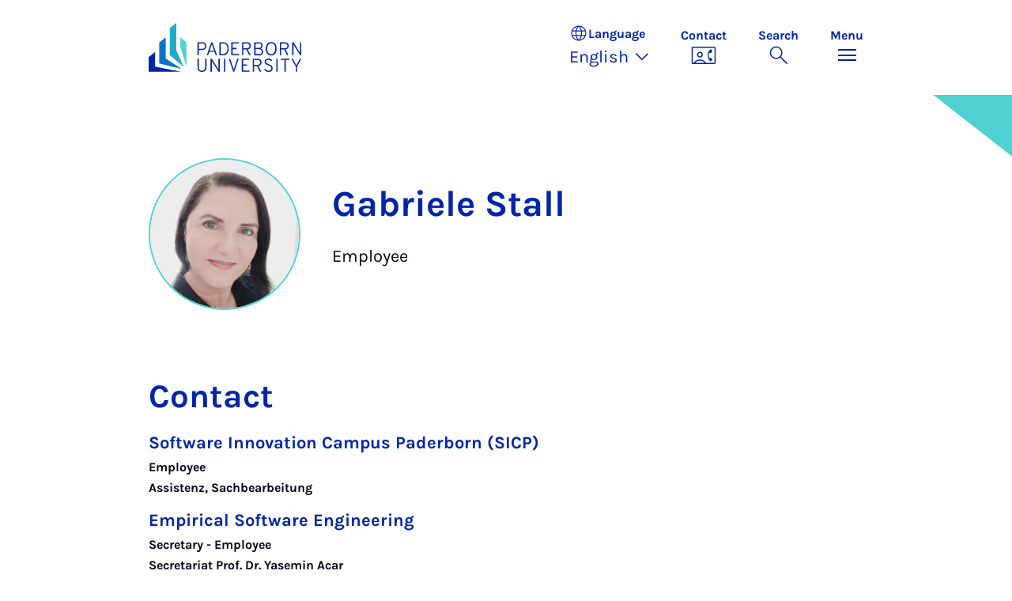

--- FILE ---
content_type: text/html; charset=utf-8
request_url: https://www.uni-paderborn.de/en/person/57458
body_size: 11088
content:
<!DOCTYPE html>
<html lang="en">
<head>

<meta charset="utf-8">
<!-- 
	Copyright Universität Paderborn

	This website is powered by TYPO3 - inspiring people to share!
	TYPO3 is a free open source Content Management Framework initially created by Kasper Skaarhoj and licensed under GNU/GPL.
	TYPO3 is copyright 1998-2025 of Kasper Skaarhoj. Extensions are copyright of their respective owners.
	Information and contribution at https://typo3.org/
-->


<link rel="icon" href="/_assets/2fef5a57ccfb6518b32ca960619c0f44/Icons/favicon.ico" type="image/vnd.microsoft.icon">
<title>Gabriele Stall - Contact | Paderborn University</title>
<meta name="generator" content="TYPO3 CMS">
<meta name="viewport" content="width=device-width, initial-scale=1, minimum-scale=1, maximum-scale=5">
<meta name="twitter:card" content="summary">
<meta property="upb:pageid" content="29691">
<meta property="upb:changed" content="18.12.2023 10:02:38">
<meta property="upb:changedts" content="1702890158">
<meta name="copyright" content="Universität Paderborn">


<link rel="stylesheet" href="/typo3temp/assets/compressed/merged-1d8886f31cb4049802658395d7541773-19dd747e52b04e2d6e919a27a1eaf4e7.css.gz?1764048668" media="all">
<link href="/_assets/41f313ddc60e6583fa91411440628db0/Dist/Css/researcher-profile.min.css?1764048666" rel="stylesheet" >
<link href="/_assets/41f313ddc60e6583fa91411440628db0/Dist/Css/breadcrumb.min.css?1764048666" rel="stylesheet" >
<link href="/_assets/41f313ddc60e6583fa91411440628db0/Dist/Css/room-map.min.css?1764048666" rel="stylesheet" >
<link href="/_assets/41f313ddc60e6583fa91411440628db0/Dist/Css/accordion.min.css?1764048666" rel="stylesheet" >
<link href="/_assets/41f313ddc60e6583fa91411440628db0/Dist/Css/publications.min.css?1764048666" rel="stylesheet" >
<link href="/_assets/41f313ddc60e6583fa91411440628db0/Dist/Css/stage.min.css?1764048666" rel="stylesheet" >
<link href="/_assets/41f313ddc60e6583fa91411440628db0/Dist/Css/anchor-navigation.min.css?1764048666" rel="stylesheet" >






<link rel="apple-touch-icon" sizes="57x57" href="/typo3conf/ext/upb_base/Resources/Public/Icons/favicons/apple-icon-57x57.png">
<link rel="apple-touch-icon" sizes="60x60" href="/typo3conf/ext/upb_base/Resources/Public/Icons/favicons/apple-icon-60x60.png">
<link rel="apple-touch-icon" sizes="72x72" href="/typo3conf/ext/upb_base/Resources/Public/Icons/favicons/apple-icon-72x72.png">
<link rel="apple-touch-icon" sizes="76x76" href="/typo3conf/ext/upb_base/Resources/Public/Icons/favicons/apple-icon-76x76.png">
<link rel="apple-touch-icon" sizes="114x114" href="/typo3conf/ext/upb_base/Resources/Public/Icons/favicons/apple-icon-114x114.png">
<link rel="apple-touch-icon" sizes="120x120" href="/typo3conf/ext/upb_base/Resources/Public/Icons/favicons/apple-icon-120x120.png">
<link rel="apple-touch-icon" sizes="144x144" href="/typo3conf/ext/upb_base/Resources/Public/Icons/favicons/apple-icon-144x144.png">
<link rel="apple-touch-icon" sizes="152x152" href="/typo3conf/ext/upb_base/Resources/Public/Icons/favicons/apple-icon-152x152.png">
<link rel="apple-touch-icon" sizes="180x180" href="/typo3conf/ext/upb_base/Resources/Public/Icons/favicons/apple-icon-180x180.png">
<link rel="icon" type="image/png" href="/typo3conf/ext/upb_base/Resources/Public/Icons/favicons/favicon-32x32.png" sizes="32x32">
<link rel="icon" type="image/png" href="/typo3conf/ext/upb_base/Resources/Public/Icons/favicons/favicon-96x96.png" sizes="96x96">
<link rel="icon" type="image/png" href="/typo3conf/ext/upb_base/Resources/Public/Icons/favicons/favicon-16x16.png" sizes="16x16">


<meta name="msapplication-TileImage" content="/typo3conf/ext/upb_base/Resources/Public/Icons/favicons/ms-icon-144x144.png">
<link href="/typo3conf/ext/upb/Resources/Public/Files/fonts/fontawesome-webfont.woff2" as="font" crossorigin>
<link rel="canonical" href="https://www.uni-paderborn.de/en/person/57458"/>

<link rel="alternate" hreflang="de-DE" href="https://www.uni-paderborn.de/person/57458"/>
<link rel="alternate" hreflang="en-GB" href="https://www.uni-paderborn.de/en/person/57458"/>
<link rel="alternate" hreflang="x-default" href="https://www.uni-paderborn.de/person/57458"/>
</head>
<body>

    
    

    
    








<header class="main-header sticky-top w-100">
    <nav class="navbar">
        <div class="container">
            
                    
                            <a class="navbar-brand" title="To the homepage" href="/en/">
                                <img alt="UPB Logo" src="/_assets/41f313ddc60e6583fa91411440628db0/Dist/Media/images/upb-logo-en.svg" width="384" height="123" />
                            </a>
                        
                
            <div class="d-flex navbar-actions">
                <div class="navbar-action-item d-none d-lg-block lang-switch">
                    <button class="navbar-button" data-bs-toggle="popover" data-bs-placement="bottom"
                            data-bs-offset="-40,0" data-bs-content-id="popover-content" tabindex="0" role="button">
                        <span class="header">
                            <span>Language</span>
                            
<svg xmlns="http://www.w3.org/2000/svg" class="icon "><use xlink:href="#icon-language"></use></svg>

                            <span class="label">Language</span>
                        </span>
                        
                            
                        
                            
                                <span class="lang">English
<svg xmlns="http://www.w3.org/2000/svg" class="icon "><use xlink:href="#icon-expand_more"></use></svg>
</span>
                            
                        
                            
                        
                    </button>
                </div>
                
                    <div class="navbar-action-item d-none d-lg-block contact">
                        <a class="navbar-button" title="Continue to contact" href="/en/contact">
                            <span>Contact</span>
                            
<svg xmlns="http://www.w3.org/2000/svg" class="icon "><use xlink:href="#icon-contact_phone"></use></svg>

                        </a>
                    </div>
                
                <div class="d-flex navbar-actions_main">
                    <ul class="navbar-actions_main-items">
                        
                            <li class="d-none d-lg-block navbar-action-item">
                                <button class="navbar-button navbar-button--collapse-search" type="button"
                                        aria-controls="searchBarUPB" aria-expanded="false" aria-label="Toggle search">
                                    <span>Search</span>
                                    
<svg xmlns="http://www.w3.org/2000/svg" class="icon icon-open search"><use xlink:href="#icon-search"></use></svg>

                                    
<svg xmlns="http://www.w3.org/2000/svg" class="icon icon-close close"><use xlink:href="#icon-close"></use></svg>

                                </button>
                            </li>
                        
                        <li class="navbar-action-item">
                            <button class="navbar-button navbar-button--collapse-menu" type="button"
                                    aria-controls="navbarUPB" aria-expanded="false" aria-label="Toggle menu">
                                <span>Menu</span>
                                <div class="css-icon-wrapper">
                                    <div class="menu-toggle-icon"></div>
                                </div>
                            </button>
                        </li>
                    </ul>
                </div>
            </div>
        </div>
        <div id="popover-content" class="language-switcher d-none">
            <ul class="list-group list-group-flush">
                
                    
                    
                    
                        <li class="list-group-item" aria-current="false">
                            <a class="d-block" href="/person/57458">Deutsch</a>
                        </li>
                    
                
                    
                    
                    
                        <li class="list-group-item active" aria-current="true">
                            <a class="d-block" href="/en/person/57458">English</a>
                        </li>
                    
                
                    
                    
                    
                
            </ul>
        </div>
    </nav>
    <nav class="navbar-collapse navbar-navigation bg-white collapse" id="navbarUPB">
        
<div class="container">
    <div class="row">
        <div class="col overflow-auto-mobile">
            <div class="controls">
                <button type="button" class="close-submenu">
                    Back
                </button>
                <ul class="breadcrumb" aria-label="breadcrumb">
                    <li>
                        <button type="button" aria-label="Back to main menu">
                            Main Menu
                        </button>
                    </li>
                </ul>
            </div>
            <div class="menu-wrapper">
                <div class="grid">
                    <ul class="main-menu" role="menubar">
                        
                            <li>
                                
                                        <button type="button" title="toggle submenu" class="toggle-submenu">
                                            Studies
                                            
<svg xmlns="http://www.w3.org/2000/svg" class="icon "><use xlink:href="#icon-arrow_forward"></use></svg>

                                        </button>
                                    
                                
                                    
    <ul role="menu">
        <li>
            <a href="/en/studies" role="">
                    Open Page &quot;Studies&quot;
            </a>
        </li>
        
            <li>
                
                        <a href="https://www.uni-paderborn.de/en/studies/international-office" role="">
                            Prospective students
                        </a>
                    
                
            </li>
        
            <li>
                
                        <a href="/en/studies/students" role="">
                            Students
                        </a>
                    
                
            </li>
        
            <li>
                
                        <a href="/en/studies/schools-teachers" role="">
                            School &amp; teachers
                        </a>
                    
                
            </li>
        
    </ul>

                                
                            </li>
                        
                            <li>
                                
                                        <button type="button" title="toggle submenu" class="toggle-submenu">
                                            Teaching
                                            
<svg xmlns="http://www.w3.org/2000/svg" class="icon "><use xlink:href="#icon-arrow_forward"></use></svg>

                                        </button>
                                    
                                
                                    
    <ul role="menu">
        <li>
            <a href="/en/teaching" role="">
                    Open Page &quot;Teaching&quot;
            </a>
        </li>
        
            <li>
                
                        <button type="button" title="toggle submenu" class="toggle-submenu">
                            Profile
                            
<svg xmlns="http://www.w3.org/2000/svg" class="icon "><use xlink:href="#icon-arrow_forward"></use></svg>

                        </button>
                    
                
                    
    <ul role="menu">
        <li>
            <a href="/en/teaching" role="">
                    Open Page &quot;Profile&quot;
            </a>
        </li>
        
            <li>
                
                        <a href="/en/teaching/profile/academic-mission-statement" role="">
                            Academic Mission Statement
                        </a>
                    
                
            </li>
        
            <li>
                
                        <a href="/en/teaching/profile/digitalization-e-learning" role="">
                            Digitalization &amp; E-Learning
                        </a>
                    
                
            </li>
        
            <li>
                
                        <a href="/en/teaching/profile/open-source" role="">
                            Open Source
                        </a>
                    
                
            </li>
        
    </ul>

                
            </li>
        
            <li>
                
                        <button type="button" title="toggle submenu" class="toggle-submenu">
                            Teaching
                            
<svg xmlns="http://www.w3.org/2000/svg" class="icon "><use xlink:href="#icon-arrow_forward"></use></svg>

                        </button>
                    
                
                    
    <ul role="menu">
        <li>
            <a href="/en/teaching" role="">
                    Open Page &quot;Teaching&quot;
            </a>
        </li>
        
            <li>
                
                        <a href="/en/teaching/teaching/competence-oriented-education" role="">
                            Competence-Oriented Education
                        </a>
                    
                
            </li>
        
            <li>
                
                        <a href="/en/teaching/teaching/exam-design" role="">
                            Exam design
                        </a>
                    
                
            </li>
        
            <li>
                
                        <a href="/en/teaching/teaching/organizing-courses" role="">
                            Organizing Courses
                        </a>
                    
                
            </li>
        
            <li>
                
                        <a href="/en/teaching/teaching/course-evaluations" role="">
                            Course Evaluations
                        </a>
                    
                
            </li>
        
            <li>
                
                        <a href="/en/teaching/teaching/general-education-requirements-studium-generale" role="">
                            General Education Requirements
                        </a>
                    
                
            </li>
        
            <li>
                
                        <a href="/en/teaching/teaching/upb-for-future" role="">
                            Lecture series on sustainability
                        </a>
                    
                
            </li>
        
    </ul>

                
            </li>
        
            <li>
                
                        <a href="/en/teaching/ai-in-teaching" role="">
                            AI in teaching
                        </a>
                    
                
            </li>
        
            <li>
                
                        <button type="button" title="toggle submenu" class="toggle-submenu">
                            Digital Teaching
                            
<svg xmlns="http://www.w3.org/2000/svg" class="icon "><use xlink:href="#icon-arrow_forward"></use></svg>

                        </button>
                    
                
                    
    <ul role="menu">
        <li>
            <a href="/en/teaching/digital-teaching" role="">
                    Open Page &quot;Digital Teaching&quot;
            </a>
        </li>
        
            <li>
                
                        <a href="/en/teaching/digital-teaching" role="">
                            Digital Teaching
                        </a>
                    
                
            </li>
        
            <li>
                
                        <a href="/en/teaching/digital-teaching/digitize-teaching-materials" role="">
                            Digital learning rooms
                        </a>
                    
                
            </li>
        
            <li>
                
                        <a href="/en/teaching/digital-teaching/digital-test-formats-for-written-examinations" role="">
                            Digital test formats
                        </a>
                    
                
            </li>
        
            <li>
                
                        <a href="/en/teaching/digital-teaching/overview-of-approved-software-for-online-exams" role="">
                            Digital test formats
                        </a>
                    
                
            </li>
        
            <li>
                
                        <a href="/en/teaching/digital-teaching/digital-tools" role="">
                            Digital tools
                        </a>
                    
                
            </li>
        
            <li>
                
                        <a href="/en/teaching/ai-in-teaching" role="">
                            AI in teaching
                        </a>
                    
                
            </li>
        
            <li>
                
                        <a href="/en/teaching/digital-teaching/faqs" role="">
                            FAQs
                        </a>
                    
                
            </li>
        
    </ul>

                
            </li>
        
            <li>
                
                        <button type="button" title="toggle submenu" class="toggle-submenu">
                            Qualification and service
                            
<svg xmlns="http://www.w3.org/2000/svg" class="icon "><use xlink:href="#icon-arrow_forward"></use></svg>

                        </button>
                    
                
                    
    <ul role="menu">
        <li>
            <a href="/en/teaching" role="">
                    Open Page &quot;Qualification and service&quot;
            </a>
        </li>
        
            <li>
                
                        <a href="/en/teaching/qualification-and-service/higher-education-development-unit-hedu-for-innovation-in-education-and-university-didactics" role="">
                            Higher Education Development Unit
                        </a>
                    
                
            </li>
        
            <li>
                
                        <a href="/en/teaching/qualification-and-service/writing-center-kompetenzzentrum-schreiben" role="">
                            Writing Center
                        </a>
                    
                
            </li>
        
            <li>
                
                        <a href="/en/teaching/qualification-and-service/internal-professional-development-and-further-education" role="">
                            Internal Professional Development and Further Education
                        </a>
                    
                
            </li>
        
            <li>
                
                        <a href="/en/teaching/qualification-and-service/interdisciplinary-cooperation-to-improve-quality-in-teacher-education" role="">
                            Interdisciplinary Cooperation to Improve Quality in Teacher Education (PLAZ)
                        </a>
                    
                
            </li>
        
            <li>
                
                        <a href="/en/teaching/qualification-and-service/faculty-specific-initiatives" role="">
                            Faculty-Specific Initiatives
                        </a>
                    
                
            </li>
        
            <li>
                
                        <a href="/en/teaching/qualification-and-service/internationally-focused-academics" role="">
                            Internationally Focused Academics
                        </a>
                    
                
            </li>
        
    </ul>

                
            </li>
        
            <li>
                
                        <button type="button" title="toggle submenu" class="toggle-submenu">
                            Educational innovations
                            
<svg xmlns="http://www.w3.org/2000/svg" class="icon "><use xlink:href="#icon-arrow_forward"></use></svg>

                        </button>
                    
                
                    
    <ul role="menu">
        <li>
            <a href="/en/teaching" role="">
                    Open Page &quot;Educational innovations&quot;
            </a>
        </li>
        
            <li>
                
                        <a href="/en/teaching/educational-innovations/teaching-awards-at-upb" role="">
                            Teaching Awards at UPB
                        </a>
                    
                
            </li>
        
            <li>
                
                        <a href="/en/teaching/educational-innovations/fellowship" role="">
                            Fellowship
                        </a>
                    
                
            </li>
        
            <li>
                
                        <a href="/en/teaching/educational-innovations/best-practices-teaching-symposium-tag-der-lehre" role="">
                            Best-Practices Teaching Symposium
                        </a>
                    
                
            </li>
        
            <li>
                
                        <a href="/en/teaching/educational-innovations/teaching-projects" role="">
                            Teaching Projects
                        </a>
                    
                
            </li>
        
            <li>
                
                        <a href="/en/teaching/educational-innovations/e-learning-label" role="">
                            E-Learning Label
                        </a>
                    
                
            </li>
        
    </ul>

                
            </li>
        
            <li>
                
                        <button type="button" title="toggle submenu" class="toggle-submenu">
                            Teaching research networks
                            
<svg xmlns="http://www.w3.org/2000/svg" class="icon "><use xlink:href="#icon-arrow_forward"></use></svg>

                        </button>
                    
                
                    
    <ul role="menu">
        <li>
            <a href="/en/teaching" role="">
                    Open Page &quot;Teaching research networks&quot;
            </a>
        </li>
        
            <li>
                
                        <a href="/en/teaching/teaching-research-networks/dh-nrw-projects" role="">
                            DH.NRW
                        </a>
                    
                
            </li>
        
            <li>
                
                        <a href="/en/lehre/lehrforschungsverbuende/stiftung-innovation-in-der-hochschullehre" role="">
                            Foundation for Innovation in Higher Education
                        </a>
                    
                
            </li>
        
            <li>
                
                        <a href="/en/teaching/teaching-research-networks/centre-for-higher-mathematics-education-khdm-kompetenzzentrums-hochschuldidaktik-mathematik" role="">
                            Centre for Higher Mathematics Education (khdm)
                        </a>
                    
                
            </li>
        
            <li>
                
                        <a href="/en/teaching/qpl" role="">
                            Academic quality
                        </a>
                    
                
            </li>
        
    </ul>

                
            </li>
        
    </ul>

                                
                            </li>
                        
                            <li>
                                
                                        <button type="button" title="toggle submenu" class="toggle-submenu">
                                            Research
                                            
<svg xmlns="http://www.w3.org/2000/svg" class="icon "><use xlink:href="#icon-arrow_forward"></use></svg>

                                        </button>
                                    
                                
                                    
    <ul role="menu">
        <li>
            <a href="/en/research" role="">
                    Open Page &quot;Research&quot;
            </a>
        </li>
        
            <li>
                
                        <button type="button" title="toggle submenu" class="toggle-submenu">
                            Research profile
                            
<svg xmlns="http://www.w3.org/2000/svg" class="icon "><use xlink:href="#icon-arrow_forward"></use></svg>

                        </button>
                    
                
                    
    <ul role="menu">
        <li>
            <a href="/en/research/research-profile" role="">
                    Open Page &quot;Research profile&quot;
            </a>
        </li>
        
            <li>
                
                        <a href="/en/navigation/main-menu/research/research-profile/key-research-areas" role="">
                            Key research areas
                        </a>
                    
                
            </li>
        
            <li>
                
                        <a href="/en/navigation/main-menu/research/research-profile/interdisciplinary-research-institutes" role="">
                            Interdisciplinary research institutes
                        </a>
                    
                
            </li>
        
            <li>
                
                        <a href="/en/navigation/main-menu/research/research-profile/research-in-the-faculties" role="">
                            Research in the faculties
                        </a>
                    
                
            </li>
        
            <li>
                
                        <a href="/en/research/research-profile/collaborative-research-centers" role="">
                            Collaborative Research Centres
                        </a>
                    
                
            </li>
        
            <li>
                
                        <a href="/en/research/research-profile/graduate-programmes" role="">
                            Graduate Programmes and Schools
                        </a>
                    
                
            </li>
        
            <li>
                
                        <a href="/en/research/research-profile/research-units" role="">
                            DFG Research Units
                        </a>
                    
                
            </li>
        
            <li>
                
                        <a href="/en/research/research-profile/dfg-priority-programmes" role="">
                            DFG Priority Programmes
                        </a>
                    
                
            </li>
        
            <li>
                
                        <a href="/en/research/research-profile/erc-grants" role="">
                            ERC Grants
                        </a>
                    
                
            </li>
        
            <li>
                
                        <a href="/en/research/research-profile/gottfried-wilhelm-leibniz-and-heinz-maier-leibnitz-prize-winners" role="">
                            Leibniz Prize Winners
                        </a>
                    
                
            </li>
        
    </ul>

                
            </li>
        
            <li>
                
                        <button type="button" title="toggle submenu" class="toggle-submenu">
                            Academic career
                            
<svg xmlns="http://www.w3.org/2000/svg" class="icon "><use xlink:href="#icon-arrow_forward"></use></svg>

                        </button>
                    
                
                    
    <ul role="menu">
        <li>
            <a href="/en/research/academic-career" role="">
                    Open Page &quot;Academic career&quot;
            </a>
        </li>
        
            <li>
                
                        <a href="/en/earlycareer" role="">
                            Early career stages
                        </a>
                    
                
            </li>
        
            <li>
                
                        <a href="/en/zv/4-5/staff-development/professors" role="">
                            Professorship at Paderborn University
                        </a>
                    
                
            </li>
        
            <li>
                
                        <a href="/en/zv/4-4/stellenangebote" role="">
                            Job portal
                        </a>
                    
                
            </li>
        
            <li>
                
                        <a href="/en/zv/4-5/staff-development" role="">
                            University as an employer
                        </a>
                    
                
            </li>
        
    </ul>

                
            </li>
        
            <li>
                
                        <button type="button" title="toggle submenu" class="toggle-submenu">
                            Research services
                            
<svg xmlns="http://www.w3.org/2000/svg" class="icon "><use xlink:href="#icon-arrow_forward"></use></svg>

                        </button>
                    
                
                    
    <ul role="menu">
        <li>
            <a href="/en/research/research-funding-and-services" role="">
                    Open Page &quot;Research services&quot;
            </a>
        </li>
        
            <li>
                
                        <a href="/en/research/funding-and-application-advice" role="">
                            Funding and application advice
                        </a>
                    
                
            </li>
        
            <li>
                
                        <a href="/en/research/legal-advice-in-research-and-development" role="">
                            Legal advice in research and development
                        </a>
                    
                
            </li>
        
            <li>
                
                        <a href="/en/university/ethics-committee" role="">
                            Ethics Committee
                        </a>
                    
                
            </li>
        
            <li>
                
                        <a href="/en/research/research-information-kdsf-at-upb" role="">
                            Research Information at UPB
                        </a>
                    
                
            </li>
        
            <li>
                
                        <a href="/en/research/funding-and-application-advice/research-data" role="">
                            Research data management
                        </a>
                    
                
            </li>
        
            <li>
                
                        <a href="https://digital.ub.uni-paderborn.de/ubpb" role="">
                            Publication Service of the University Library
                        </a>
                    
                
            </li>
        
            <li>
                
                        <a href="https://www.ub.uni-paderborn.de/en/publish/open-access" role="">
                            Open Access Portal
                        </a>
                    
                
            </li>
        
            <li>
                
                        <a href="/en/research/patents" role="">
                            Inventions &amp; patents
                        </a>
                    
                
            </li>
        
            <li>
                
                        <a href="https://www.tecup.de" role="">
                            Start-ups and entrepreneurship
                        </a>
                    
                
            </li>
        
            <li>
                
                        <a href="/en/research/network-for-interdisziplinary-research" role="">
                            Network for Interdisciplinary Research
                        </a>
                    
                
            </li>
        
            <li>
                
                        <a href="/en/research/fk" role="">
                            Internal grants (Committee for Research and Junior Academics)
                        </a>
                    
                
            </li>
        
    </ul>

                
            </li>
        
            <li>
                
                        <button type="button" title="toggle submenu" class="toggle-submenu">
                            Research culture
                            
<svg xmlns="http://www.w3.org/2000/svg" class="icon "><use xlink:href="#icon-arrow_forward"></use></svg>

                        </button>
                    
                
                    
    <ul role="menu">
        <li>
            <a href="/en/research/research-culture" role="">
                    Open Page &quot;Research culture&quot;
            </a>
        </li>
        
            <li>
                
                        <a href="/en/equality/equal-opportunities-officer/awards/equal-opportunities-in-research" role="">
                            Research-Oriented Standards on Gender Equality
                        </a>
                    
                
            </li>
        
            <li>
                
                        <a href="/en/equality/equal-opportunities-officer/programs-opportunities-and-support/advising-on-equal-opportunity-aspects-when-applying-for-research-grants" role="">
                            Gender &amp; Diversity Consulting
                        </a>
                    
                
            </li>
        
            <li>
                
                        <a href="/en/university/ethics-committee" role="">
                            Ethics committee
                        </a>
                    
                
            </li>
        
            <li>
                
                        <a href="/en/research/good-scientific-practice" role="">
                            Good Research Practice
                        </a>
                    
                
            </li>
        
            <li>
                
                        <a href="/en/research/research-culture/hrs4r-human-resources-strategy-for-researchers" role="">
                            Human Resources Strategy for Researchers
                        </a>
                    
                
            </li>
        
    </ul>

                
            </li>
        
    </ul>

                                
                            </li>
                        
                            <li>
                                
                                        <button type="button" title="toggle submenu" class="toggle-submenu">
                                            Transfer
                                            
<svg xmlns="http://www.w3.org/2000/svg" class="icon "><use xlink:href="#icon-arrow_forward"></use></svg>

                                        </button>
                                    
                                
                                    
    <ul role="menu">
        <li>
            <a href="/en/transfer" role="">
                    Open Page &quot;Transfer&quot;
            </a>
        </li>
        
            <li>
                
                        <a href="/en/transfer/creating-together" role="">
                            Creating together
                        </a>
                    
                
            </li>
        
            <li>
                
                        <a href="/en/transfer/innovating-together" role="">
                            Innovating together
                        </a>
                    
                
            </li>
        
            <li>
                
                        <a href="/en/transfer/reflecting-together" role="">
                            Reflecting together
                        </a>
                    
                
            </li>
        
            <li>
                
                        <a href="/en/transfer/translate-to-english-kontakte" role="">
                            Contacts
                        </a>
                    
                
            </li>
        
    </ul>

                                
                            </li>
                        
                            <li>
                                
                                        <button type="button" title="toggle submenu" class="toggle-submenu">
                                            International
                                            
<svg xmlns="http://www.w3.org/2000/svg" class="icon "><use xlink:href="#icon-arrow_forward"></use></svg>

                                        </button>
                                    
                                
                                    
    <ul role="menu">
        <li>
            <a href="/en/international" role="">
                    Open Page &quot;International&quot;
            </a>
        </li>
        
            <li>
                
                        <a href="/en/international/international-profile" role="">
                            International Profile
                        </a>
                    
                
            </li>
        
            <li>
                
                        <a href="/en/international/international-campus" role="">
                            International Campus
                        </a>
                    
                
            </li>
        
    </ul>

                                
                            </li>
                        
                            <li>
                                
                                        <button type="button" title="toggle submenu" class="toggle-submenu">
                                            University
                                            
<svg xmlns="http://www.w3.org/2000/svg" class="icon "><use xlink:href="#icon-arrow_forward"></use></svg>

                                        </button>
                                    
                                
                                    
    <ul role="menu">
        <li>
            <a href="/en/university" role="">
                    Open Page &quot;University&quot;
            </a>
        </li>
        
            <li>
                
                        <button type="button" title="toggle submenu" class="toggle-submenu">
                            About us
                            
<svg xmlns="http://www.w3.org/2000/svg" class="icon "><use xlink:href="#icon-arrow_forward"></use></svg>

                        </button>
                    
                
                    
    <ul role="menu">
        <li>
            <a href="/en/university" role="">
                    Open Page &quot;About us&quot;
            </a>
        </li>
        
            <li>
                
                        <a href="/en/university/mission-statement" role="">
                            Mission Statement
                        </a>
                    
                
            </li>
        
            <li>
                
                        <a href="/en/university/press-communications-and-marketing-office/geschichte-der-hochschule" role="">
                            History
                        </a>
                    
                
            </li>
        
            <li>
                
                        <a href="/en/university/honours-by-the-university" role="">
                            Important Personalities and Pioneers
                        </a>
                    
                
            </li>
        
            <li>
                
                        <a href="/en/university/university-society-paderborn" role="">
                            University Society
                        </a>
                    
                
            </li>
        
            <li>
                
                        <a href="/en/alumni" role="">
                            Alumni
                        </a>
                    
                
            </li>
        
            <li>
                
                        <a href="http://www.unishop-paderborn.de" role="">
                            Unishop
                        </a>
                    
                
            </li>
        
    </ul>

                
            </li>
        
            <li>
                
                        <button type="button" title="toggle submenu" class="toggle-submenu">
                            Our organisation
                            
<svg xmlns="http://www.w3.org/2000/svg" class="icon "><use xlink:href="#icon-arrow_forward"></use></svg>

                        </button>
                    
                
                    
    <ul role="menu">
        <li>
            <a href="/en/university/organisation-of-the-university" role="">
                    Open Page &quot;Our organisation&quot;
            </a>
        </li>
        
            <li>
                
                        <a href="/en/university/executive-board" role="">
                            Executive Board
                        </a>
                    
                
            </li>
        
            <li>
                
                        <a href="/en/university/advisory-board" role="">
                            Advisory Board
                        </a>
                    
                
            </li>
        
            <li>
                
                        <a href="/en/university/senate" role="">
                            Senate
                        </a>
                    
                
            </li>
        
            <li>
                
                        <a href="/en/faculties" role="">
                            Faculties
                        </a>
                    
                
            </li>
        
            <li>
                
                        <a href="/en/zv" role="">
                            Central University Administration
                        </a>
                    
                
            </li>
        
            <li>
                
                        <a href="/en/university/central-scientific-institutions" role="">
                            Central research institutes
                        </a>
                    
                
            </li>
        
            <li>
                
                        <a href="/en/university/central-operating-units" role="">
                            Central operating units
                        </a>
                    
                
            </li>
        
            <li>
                
                        <a href="/en/university/agencies-and-authorised-representatives" role="">
                            Agencies and authorised representatives
                        </a>
                    
                
            </li>
        
            <li>
                
                        <a href="/en/university/contact-and-advice-centres" role="">
                            Contact points and Advice Centres
                        </a>
                    
                
            </li>
        
            <li>
                
                        <a href="/en/university/university-committees" role="">
                            University Committees
                        </a>
                    
                
            </li>
        
    </ul>

                
            </li>
        
            <li>
                
                        <button type="button" title="toggle submenu" class="toggle-submenu">
                            Working at UPB
                            
<svg xmlns="http://www.w3.org/2000/svg" class="icon "><use xlink:href="#icon-arrow_forward"></use></svg>

                        </button>
                    
                
                    
    <ul role="menu">
        <li>
            <a href="/en/university/paderborn-university-as-an-employer" role="">
                    Open Page &quot;Working at UPB&quot;
            </a>
        </li>
        
            <li>
                
                        <a href="/en/zv/4-4/stellenangebote" role="">
                            Vacancies
                        </a>
                    
                
            </li>
        
            <li>
                
                        <a href="/en/equality" role="">
                            Equality, Compatibility and Diversity
                        </a>
                    
                
            </li>
        
            <li>
                
                        <a href="/en/university/international-relations/welcomeservices" role="">
                            Welcome Services
                        </a>
                    
                
            </li>
        
            <li>
                
                        <a href="/en/zv/4-5/staff-development" role="">
                            Personnel development
                        </a>
                    
                
            </li>
        
            <li>
                
                        <a href="/en/earlycareer" role="">
                            Scientific career paths
                        </a>
                    
                
            </li>
        
            <li>
                
                        <a href="/en/university/dual-career-couples" role="">
                            Dual Career Service
                        </a>
                    
                
            </li>
        
            <li>
                
                        <a href="/en/university/healthy-university" role="">
                            Healthy university
                        </a>
                    
                
            </li>
        
            <li>
                
                        <a href="/en/studies/social-sporting-and-cultural-activities-at-paderborn-university" role="">
                            Social, sporting and cultural activities
                        </a>
                    
                
            </li>
        
    </ul>

                
            </li>
        
            <li>
                
                        <a href="/en/university/how-to-get-here-campus-map" role="">
                            Maps &amp; directions
                        </a>
                    
                
            </li>
        
    </ul>

                                
                            </li>
                        
                            <li>
                                
                                        <button type="button" title="toggle submenu" class="toggle-submenu">
                                            Faculties
                                            
<svg xmlns="http://www.w3.org/2000/svg" class="icon "><use xlink:href="#icon-arrow_forward"></use></svg>

                                        </button>
                                    
                                
                                    
    <ul role="menu">
        <li>
            <a href="/en/faculties" role="">
                    Open Page &quot;Faculties&quot;
            </a>
        </li>
        
            <li>
                
                        <a href="https://kw.uni-paderborn.de" role="">
                            Faculty of Arts and Humanities
                        </a>
                    
                
            </li>
        
            <li>
                
                        <a href="https://wiwi.uni-paderborn.de" role="">
                            Faculty of Business Administration and Economics
                        </a>
                    
                
            </li>
        
            <li>
                
                        <a href="https://nw.uni-paderborn.de" role="">
                            Faculty of Science
                        </a>
                    
                
            </li>
        
            <li>
                
                        <a href="https://mb.uni-paderborn.de" role="">
                            Faculty of Mechanical Engineering
                        </a>
                    
                
            </li>
        
            <li>
                
                        <a href="http://www.eim.uni-paderborn.de" role="">
                            Faculty of Computer Science, Electrical Engineering and Mathematics
                        </a>
                    
                
            </li>
        
    </ul>

                                
                            </li>
                        
                            <li>
                                
                                        
                                                <a href="/en/university/press-communications-marketing/press-room" role="menuitem">
                                                    Press
                                                </a>
                                            
                                    
                                
                            </li>
                        
                    </ul>
                    <div class="active-submenu"></div>
                </div>
            </div>
            <div class="more-links">
                
                
            </div>
        </div>
    </div>
</div>





    </nav>
    <div class="navbar-collapse navbar-search bg-white collapse" id="searchBarUPB">
        <div class="container">
            <form class="form-inline" id="searchbox_000811303303555764227:ajae23nnrte"
                  action="https://www.google.com/cse" accept-charset="utf-8">
                <input type="hidden" name="cx" value="000811303303555764227:ajae23nnrte" />
                <input type="hidden" name="cof" value="FORID:0" />
                <div class="input-group">
                    <input class="form-control" type="search" name="q"
                        placeholder="Search (Google)"
                        aria-label="Search">
                    <button class="btn btn-primary search-submit-btn" type="submit">
                        
<svg xmlns="http://www.w3.org/2000/svg" class="icon icon-open"><use xlink:href="#icon-search"></use></svg>

                    </button>
                </div>
            </form>
            <script type="text/javascript">
                let form = document.getElementById("searchbox_000811303303555764227:ajae23nnrte");
                form.action='/en/search';
                form.cof.value='FORID:11';
            </script>
        </div>
    </div>
</header>



    
    






        
            



<section id="header" class="stage small">
    <div class="image">
        
                
                    



    
        
    

    
    
    <figure class="">
        <picture>
            
            
            
                
        
                
                <source srcset="/fileadmin/home/upb-buehne1.png" media="(max-width: 768px)" />
            
    
            
            
                
        
                
                <source srcset="/fileadmin/home/upb-buehne1.png" media="(max-width: 992px)" />
            
    
            
            
                
        
                
                <source srcset="/fileadmin/home/upb-buehne1.png" media="(max-width: 1200px)" />
            
    
            
            
                    <img itemprop="image" class="img-fluid" loading="lazy" src="/fileadmin/home/upb-buehne1.png" width="6000" height="1263" alt="" />
                
        </picture>
    </figure>



                
            
    </div>
</section>


        
    



    
        
        




<nav class="navbar navbar-scrollspy navbar-expand-xl sticky-top">
    <div class="container">
        <div class="row g-0">
            <div class="navbar-mobile">
                <a class="navbar-title text-primary text-decoration-none d-xl-none" href="#"></a>
                <button class="navbar-toggler d-xl-none" type="button" data-bs-toggle="collapse"
                        data-bs-target="#navbarScroll-0" aria-controls="navbarScroll" aria-expanded="false"
                        aria-label="Toggle navigation">
                    
<svg xmlns="http://www.w3.org/2000/svg" class="icon "><use xlink:href="#icon-expand_more"></use></svg>

                </button>
                <div id="navbarScroll-0" class="collapse navbar-collapse">
                    <div id="main-scroll-nav" class="navbar-nav navbar-nav-scroll">
                        
                    </div>
                    <div class="navbar-nav-scroll-buttons" hidden>
                        <button class="navbar-nav-scroll-button navbar-nav-scroll-button-left" type="button">
                            
<svg xmlns="http://www.w3.org/2000/svg" class="icon "><use xlink:href="#icon-chevron_left"></use></svg>

                        </button>
                        <button class="navbar-nav-scroll-button navbar-nav-scroll-button-right" type="button">
                            
<svg xmlns="http://www.w3.org/2000/svg" class="icon "><use xlink:href="#icon-chevron_right"></use></svg>

                        </button>
                    </div>
                </div>
            </div>
        </div>
    </div>
</nav>



    

    
    
            <!--TYPO3SEARCH_begin--><div id="c483806" class="frame frame-layout-0">
                
                    <a id="c826026"></a>
                
                
                    



                
                
                    



                
                

    
        
    
    
    

    <div class="container container-breadcrumb">
        <nav class="breadcrumb-nav" aria-label="breadcrumb">
            <ol class="breadcrumb" itemscope="" itemtype="https://schema.org/BreadcrumbList">                    
                
            </ol>
        </nav>
    </div>

    <main class="main-content">

        <div class="ce-reseacher-profile">
            <div class="wp-researcher-profile">
                


        
    



<div class="ce reseacher-profile-overview">
    <div class="container">
        <div class="row profile-header_row">
            
                <figure class="col-md-3">
                    <picture>
                        <source
                            srcset="https://pm.uni-paderborn.de/_Resources/Persistent/Thumbnails/310x310/57458.png"
                            media="(max-width: 768px)">
                        <img
                            src="https://pm.uni-paderborn.de/_Resources/Persistent/Thumbnails/310x310/57458.png"
                            class="img-fluid"
                            loading="lazy"
                            alt=""
                        />
                    </picture>
                </figure>
            
            <div class="col-md-9 d-flex flex-column align-self-center">
                <h1>Gabriele Stall</h1>
                
                    
                    <div class="profile-description">
                        
                                <p class="mb-0"> <!--  style="padding-left: 50px;" -->
                                    Employee
                                </p>
                            
                        
                            
                        
                    </div>
                
            </div>
        </div>


        

        
            <div class="row">
                <div class="col">
                    
                    <ul class="nav nav-pills" id="myTab" role="tablist">
                        
                        
                                <h2 class="mb-0">
                                    Contact
                                </h2>
                        
                    </ul>
                </div>
            </div>
            
            <div class="tab-content" id="myTabContent">
                
                
                    <div class="employee tab-pane fade show active" id="contact-tab-pane" role="tabpanel" aria-labelledby="contact-tab" tabindex="0">
                        
                                
    
        <div class="row profile-content_row">
            <div class="workfunctions">
                
                    <div class="workfunction">
                        
                        <div class="workfunction-area-label"><a href="https://www.sicp.de">Software Innovation Campus Paderborn (SICP)</a></div>
                        
                                <div class="workfunction-infos">Employee</div>
                            
                        
                            <div class="workfunction-infos">Assistenz, Sachbearbeitung</div>
                        
                    </div>
                
                    <div class="workfunction">
                        
                        <div class="workfunction-area-label"><a href="https://en.cs.uni-paderborn.de/es">Empirical Software Engineering</a></div>
                        
                                <div class="workfunction-infos">
                                    Secretary - Employee
                                </div>
                            
                        
                            <div class="workfunction-infos">Secretariat Prof. Dr. Yasemin Acar</div>
                        
                    </div>
                
            </div>
            
<div class="col">
<div class="row">
    <div class="col-xl-6">
        <dl class="row mb-0">
            
                <dt class="col-3 col-lg-4">
                    E-Mail:
                </dt>
                
                    <dd class="col-9 col-lg-8">
                        <a class="maillink" href="mailto:gabriele.stall@uni-paderborn.de"
                        target="_blank"
                        title="E-mail to gabriele.stall@uni-paderborn.de">
                            gabriele.stall@uni-paderborn.de
                        </a>
                    </dd>
                
                
            
            
                <dt class="col-3 col-lg-4">
                    Phone:
                </dt>
                
                    <dd class="col-9 col-lg-8">
                        <a href="tel:+495251606818"
                        target="_blank"
                        title="Phone:">
                            +49 5251 60-6818
                        </a>
                    </dd>
                
                
            
            
            
                <dt class="col-3 col-lg-4">Web:</dt>
                
                    <dd class="col-9 col-lg-8">
                        <a title="Homepage"
                        href="https://www.uni-paderborn.de/person/57458"
                        target="_blank">
                            Homepage
                        </a>
                    </dd>
                
                
            

            
            
                <dt class="col-3 col-lg-4">

                </dt>
                <dd class="col-9 col-lg-8">
                    <ul class="link-list mb-0">
                        
                        
                        
                    </ul>
                </dd>
            
        </dl>
    </div>
    
        <div class="col-xl-6 col-xxl-5 offset-xxl-1">
            <dl class="row mb-0">
                
                    <dt class="col-3 col-lg-4">
                        Office Address:
                    </dt>
                    <dd class="col-9 col-lg-8">
                        Zukunftsmeile 2
                        <br>
                        33102
                        Paderborn
                    </dd>
                
                
                    <dt class="col-3 col-lg-4">
                        Room:
                    </dt>
                    <dd class="col-9 col-lg-8">
                        







    
    

    <a id="show-map-label-fec6fa05-b591-4c04-939f-5521e7501729-all-work-areas-tab" class="" href="#show-map-fec6fa05-b591-4c04-939f-5521e7501729-all-work-areas-tab" data-bs-toggle="modal" data-bs-target="#show-map-fec6fa05-b591-4c04-939f-5521e7501729-all-work-areas-tab">
        
                ZM2.A.01.03
            
    </a>
    <div class="map-modal modal fade" id="show-map-fec6fa05-b591-4c04-939f-5521e7501729-all-work-areas-tab" tabindex="-1" aria-labelledby="show-map-label-fec6fa05-b591-4c04-939f-5521e7501729-all-work-areas-tab" aria-hidden="true">
        <div class="modal-dialog modal-dialog-centered modal-xl">
            <div class="modal-content">
                <div class="modal-header">
                    <h3 class="modal-title fs-5">
                        
                                How to find the room <span class="font-monospace">ZM2.A.01.03</span>
                    </h3>
                    <button type="button" class="btn-close" data-bs-dismiss="modal" aria-label="Close"></button>
                </div>
                <div class="modal-body">
                    <div id="room-map-fec6fa05-b591-4c04-939f-5521e7501729-all-work-areas-tab" class="map" style="margin-bottom: 12px; height: 60vh;" 
                        data-building="ZM2.A.01.03"
                        data-area="Gabriele Stall"
                        data-address="Zukunftsmeile 2 , 33102 Paderborn"
                        data-open-marker="1"
                        data-lang="en"
                    ></div>
                </div>
            </div>
        </div>
    </div>



                    </dd>
                
            </dl>
        </div>
    
</div>

</div>


        </div>
    

                            
                    </div>
                
            </div>
        
        

    </div>
</div>


            </div>

            
            
            

            
            
            

            <div class="wp-reseacher-profile-publications">
                




        





    
    




            </div>

            

            

            

            

            
            

            
        </div>
    </main>



    


                
                    



                
                
                    



                
            </div><!--TYPO3SEARCH_end-->
    

    





        
<footer class="footer text-white">
    <div class="bg-primary">
        
            <div class="footer_emotional prevent-select">
                



    
        
    

    
    
    <figure class="">
        <picture>
            
            
            
                
        
                
                <source srcset="/fileadmin/_processed_/d/e/csm_future_579ab74c42.png" media="(max-width: 768px)" />
            
    
            
            
                
        
                
                <source srcset="/fileadmin/_processed_/d/e/csm_future_75a955daf6.png" media="(max-width: 992px)" />
            
    
            
            
                
        
                
                <source srcset="/fileadmin/_processed_/d/e/csm_future_291cfd2c8c.png" media="(max-width: 1200px)" />
            
    
            
            
                    <img itemprop="image" class="img-fluid" loading="lazy" src="/fileadmin/_processed_/d/e/csm_future_d0dd631a63.png" width="1920" height="1281" alt="" />
                
        </picture>
    </figure>



            </div>
        
        <div class="container position-relative">
            <div class="footer_grid">
                <div class="footer_column" style="">
                    <div class="row justify-content-center">
                        <div class="col-xs-12 col-sm-7 col-md-12">
                            




        
    


        <a href="http://www.uni-paderborn.de/en/" title="Universität Paderborn" class="d-flex justify-content-center justify-content-lg-start">
            <img class="img-fluid" alt="Universität Paderborn" src="/_assets/41f313ddc60e6583fa91411440628db0/Dist/Media/images/upb-logo-negativ-en.svg" width="384" height="123" />
        </a>
    


                        </div>
                    </div>
                </div>

                <div class="footer_column">
                    <address>
                        <p class="d-none d-sm-block mb-2">Warburger Str. 100<br>33098 Paderborn<br>Germany</p>
                    </address>

                    <div class="footer-phones">
                        <div class="d-flex align-items-start">
                            <svg class="icon-contact-data" xmlns="http://www.w3.org/2000/svg" height="24px" viewBox="0 -960 960 960" width="24px" fill="#FFFF"><path d="M798-120q-125 0-247-54.5T329-329Q229-429 174.5-551T120-798q0-18 12-30t30-12h162q14 0 25 9.5t13 22.5l26 140q2 16-1 27t-11 19l-97 98q20 37 47.5 71.5T387-386q31 31 65 57.5t72 48.5l94-94q9-9 23.5-13.5T670-390l138 28q14 4 23 14.5t9 23.5v162q0 18-12 30t-30 12ZM241-600l66-66-17-94h-89q5 41 14 81t26 79Zm358 358q39 17 79.5 27t81.5 13v-88l-94-19-67 67ZM241-600Zm358 358Z"/></svg>
                            <div class="text-start">
                                <p class="mb-0">Phone University</p>
                                <p><a class="text-white" href="tel:+49 5251 60-0" title="Telefon" target="_blank" onclick="_paq.push(['trackEvent', 'UPB-Footer', 'Click Phone', '+49 5251 60-0']);">
                                    +49 5251 60-0
                                </a></p>
                            </div>
                        </div>
                        
                                <div class="d-flex align-items-start">
                                    <svg class="icon-contact-data" xmlns="http://www.w3.org/2000/svg" height="24px" viewBox="0 -960 960 960" width="24px" fill="#FFFF"><path d="M480-80q-139-35-229.5-159.5T160-516v-244l320-120 320 120v244q0 152-90.5 276.5T480-80Zm0-84q104-33 172-132t68-220v-189l-240-90-240 90v189q0 121 68 220t172 132Zm0-316Z"/></svg>
                                    <div class="text-start">
                                        <p class="mb-0">
                                        <a href="/en/university/campus-security" onclick="_paq.push([&#039;trackEvent&#039;,&#039;UPB-Footer&#039;,&#039;Campus Security clicked&#039;]);" title="Campus Security" class="text-white">
                                            Campus Security
                                        </a></p>
                                        <p><a class="text-white" href="tel:+49 5251 60-2222" title="Telefon" target="_blank" onclick="_paq.push(['trackEvent', 'UPB-Footer', 'Click Campus Security Phone', '+49 5251 60-0']);">
                                            +49 5251 60-2222
                                        </a></p>
                                    </div>
                                </div>
                            
                    </div>
                </div>

                
                    <div class="footer_column">
                        

    <div class="footer_nav-section">
        <h5 class="footer_headline text-white">
            Quick links
        </h5>
        <ul class="nav footer_nav-quicklinks">
            
                <li class="nav-item">
                    <a href="https://www.uni-paderborn.de/quicklink/mensa" onclick="_paq.push([&#039;trackEvent&#039;,&#039;UPB-Footer&#039;,&#039;Quicklink clicked&#039;,&#039;Cafeteria&#039;]);" title="Cafeteria" class="btn-icon-link text-white">
                        
<svg xmlns="http://www.w3.org/2000/svg" class="icon "><use xlink:href="#icon-arrow_forward"></use></svg>

                        Cafeteria
                    </a>
                </li>
            
                <li class="nav-item">
                    <a href="https://paul.uni-paderborn.de/scripts/mgrqispi.dll?APPNAME=CampusNet&amp;PRGNAME=EXTERNALPAGES&amp;ARGUMENTS=-N000000000000001,-N000568,-Awelcome%5Fbuz" onclick="_paq.push([&#039;trackEvent&#039;,&#039;UPB-Footer&#039;,&#039;Quicklink clicked&#039;,&#039;Online application&#039;]);" title="Online application" class="btn-icon-link text-white">
                        
<svg xmlns="http://www.w3.org/2000/svg" class="icon "><use xlink:href="#icon-arrow_forward"></use></svg>

                        Online application
                    </a>
                </li>
            
                <li class="nav-item">
                    <a href="https://www.ub.uni-paderborn.de" onclick="_paq.push([&#039;trackEvent&#039;,&#039;UPB-Footer&#039;,&#039;Quicklink clicked&#039;,&#039;Library&#039;]);" title="Library" class="btn-icon-link text-white">
                        
<svg xmlns="http://www.w3.org/2000/svg" class="icon "><use xlink:href="#icon-arrow_forward"></use></svg>

                        Library
                    </a>
                </li>
            
                <li class="nav-item">
                    <a href="https://www.uni-paderborn.de/quicklink/paul" onclick="_paq.push([&#039;trackEvent&#039;,&#039;UPB-Footer&#039;,&#039;Quicklink clicked&#039;,&#039;PAUL&#039;]);" title="PAUL" class="btn-icon-link text-white">
                        
<svg xmlns="http://www.w3.org/2000/svg" class="icon "><use xlink:href="#icon-arrow_forward"></use></svg>

                        PAUL
                    </a>
                </li>
            
                <li class="nav-item">
                    <a href="https://panda.uni-paderborn.de/?lang=en" onclick="_paq.push([&#039;trackEvent&#039;,&#039;UPB-Footer&#039;,&#039;Quicklink clicked&#039;,&#039;PANDA&#039;]);" title="PANDA" class="btn-icon-link text-white">
                        
<svg xmlns="http://www.w3.org/2000/svg" class="icon "><use xlink:href="#icon-arrow_forward"></use></svg>

                        PANDA
                    </a>
                </li>
            
            
        </ul>
    </div>



                    </div>
                

                <div class="footer_column">
                    
      
    <div class="footer_nav-section">
        <h5 class="footer_headline footer_headline--mb text-white d-none d-sm-block">
            Social networks
        </h5>
    
        <ul class="nav footer_nav-social">
            
                <li class="nav-item">
                    <a href="https://www.instagram.com/uni_paderborn" onclick="_paq.push([&#039;trackEvent&#039;,&#039;UPB-Footer&#039;,&#039;Instagram clicked&#039;,&#039;Instagram&#039;]);" title="Instagram">
                        
<svg xmlns="http://www.w3.org/2000/svg" class="icon "><use xlink:href="#icon-instagram_icon"></use></svg>

                    </a>
                </li>
            
            
                <li class="nav-item">
                    <a href="https://www.facebook.com/unipaderborn" onclick="_paq.push([&#039;trackEvent&#039;,&#039;UPB-Footer&#039;,&#039;Facebook clicked&#039;,&#039;Facebook&#039;]);" title="Facebook">
                        
<svg xmlns="http://www.w3.org/2000/svg" class="icon "><use xlink:href="#icon-facebook_icon"></use></svg>

                    </a>
                </li>
            
            
                <li class="nav-item">
                    <a href="https://de.linkedin.com/school/uni-paderborn" onclick="_paq.push([&#039;trackEvent&#039;,&#039;UPB-Footer&#039;,&#039;LinkedIn clicked&#039;,&#039;LinkedIn&#039;]);" title="LinkedIn">
                        
<svg xmlns="http://www.w3.org/2000/svg" class="icon "><use xlink:href="#icon-linkedin_icon"></use></svg>

                    </a>
                </li>
            
            
            
                <li class="nav-item">
                    <a href="https://www.youtube.com/user/upbvideo" onclick="_paq.push([&#039;trackEvent&#039;,&#039;UPB-Footer&#039;,&#039;YouTube clicked&#039;,&#039;YouTube&#039;]);" title="Youtube">
                        
<svg xmlns="http://www.w3.org/2000/svg" class="icon "><use xlink:href="#icon-youtube_icon"></use></svg>

                    </a>
                </li>
            
            
        </ul>
    </div>



                </div>

                <div class="footer_column">
                    

    <div class="footer_nav-section">
        <h5 class="footer_headline text-white d-none d-sm-block">
            Legal notice
        </h5>
        <ul class="nav footer_nav-policy ">
            
                    <li class="nav-item">
                        <a class="btn-icon-link p-0 text-white" title="Imprint" href="/en/impressum">
                            
<svg xmlns="http://www.w3.org/2000/svg" class="icon "><use xlink:href="#icon-arrow_forward"></use></svg>

                            Imprint
                        </a>
                    </li>
                
            
                    <li class="nav-item">
                        <a class="btn-icon-link p-0 text-white" title="Data privacy" href="/en/privacy-policy">
                            
<svg xmlns="http://www.w3.org/2000/svg" class="icon "><use xlink:href="#icon-arrow_forward"></use></svg>

                            Data privacy
                        </a>
                    </li>
                
            
                    <li class="nav-item">
                        <a class="btn-icon-link p-0 text-white" title="Whistleblower system" href="/en/zv/organisational-advice-internal-auditing/whistleblower-system">
                            
<svg xmlns="http://www.w3.org/2000/svg" class="icon "><use xlink:href="#icon-arrow_forward"></use></svg>

                            Whistleblower system
                        </a>
                    </li>
                
            
                    <li class="nav-item">
                        <a class="btn-icon-link p-0 text-white" title="Accessibility Declaration" href="/en/declaration-on-accessibility">
                            
<svg xmlns="http://www.w3.org/2000/svg" class="icon "><use xlink:href="#icon-arrow_forward"></use></svg>

                            Accessibility Declaration
                        </a>
                    </li>
                
        </ul>
    </div>
    


                </div>
            </div>
        </div>
        <div class="footer_decor">
            <div class="footer_decor-left"></div>
            <div class="footer_decor-right"></div>
        </div>
    </div>
</footer>

<!-- Matomo -->
<script type="text/javascript">
    var _paq = _paq || [];
    _paq.push(["setDomains", ["*.uni-paderborn.de"]]);
    _paq.push(['enableLinkTracking']);
    _paq.push(['setVisitorCookieTimeout','604800']);
    _paq.push(['setSessionCookieTimeout','1800']);
    _paq.push(['setReferralCookieTimeout','604800']);
    _paq.push(['trackPageView']);
    (function() {
        var u="//piwik.uni-paderborn.de/";
        _paq.push(['setTrackerUrl', u+'piwik.php']);
        _paq.push(['setSiteId', '32']);
        var d=document, g=d.createElement('script'), s=d.getElementsByTagName('script')[0];
        g.type='text/javascript'; g.async=true; g.defer=true; g.src=u+'piwik.js'; s.parentNode.insertBefore(g,s);
    })();
</script>
<noscript><p><img src="//piwik.uni-paderborn.de/piwik.php?idsite=32" style="border:0;" alt="" /></p></noscript>
<!-- End Matomo Code -->
<script src="/typo3temp/assets/compressed/merged-58d265421391cb919723d3c1e3abef48-c514904cf11471797a6dca24abfaae43.js.gz?1764048666"></script>
<script src="/typo3temp/assets/compressed/merged-e77d68f1ede9f10f60b5c061dd014ecb-c1ff405cf99e946b4abbf9a2df461478.js.gz?1764048651"></script>
<script src="/typo3temp/assets/compressed/merged-acdc44de740cd54be4b26270cfe58dc2-b2cfe091f2948f52afe0f81a9ba868be.js.gz?1764048651"></script>
<script defer="defer" src="/_assets/41f313ddc60e6583fa91411440628db0/Dist/js/room-map.min.js?1764048666"></script>
<script defer="defer" src="/_assets/41f313ddc60e6583fa91411440628db0/Dist/js/accordion.min.js?1764048666"></script>
<script defer="defer" src="/_assets/41f313ddc60e6583fa91411440628db0/Dist/js/navbar.min.js?1764048666"></script>
<script defer="defer" src="/_assets/41f313ddc60e6583fa91411440628db0/Dist/js/stage.min.js?1764048666"></script>
<script defer="defer" src="/_assets/41f313ddc60e6583fa91411440628db0/Dist/js/anchor-navigation.min.js?1764048666"></script>


</body>
</html>

--- FILE ---
content_type: text/css; charset=utf-8
request_url: https://www.uni-paderborn.de/_assets/41f313ddc60e6583fa91411440628db0/Dist/Css/researcher-profile.min.css?1764048666
body_size: 2720
content:
.reseacher-profile-apprenticeship ul.lectures,.reseacher-profile-apprenticeship .more-activities,.reseacher-profile-research .research-section ul{padding:0}.reseacher-profile-apprenticeship ul.lectures li,.reseacher-profile-apprenticeship .more-activities li,.reseacher-profile-research .research-section ul li{position:relative;padding-left:2.1875rem;list-style:none;line-height:2.25rem}.reseacher-profile-apprenticeship ul.lectures li::before,.reseacher-profile-apprenticeship .more-activities li::before,.reseacher-profile-research .research-section ul li::before{content:"";position:absolute;top:.9375rem;left:0;width:.375rem;height:.375rem;background:#0a75c4;border-radius:50%}.reseacher-profile-moredescriptions,.reseacher-profile-transfer,.reseacher-profile-publications,.reseacher-profile-engagement,.reseacher-profile-apprenticeship,.reseacher-profile-research,.reseacher-profile-resume{position:relative;padding:5rem 0}@media(min-width: 992px){.reseacher-profile-moredescriptions,.reseacher-profile-transfer,.reseacher-profile-publications,.reseacher-profile-engagement,.reseacher-profile-apprenticeship,.reseacher-profile-research,.reseacher-profile-resume{padding:7.5rem 0}}.reseacher-profile-moredescriptions h2,.reseacher-profile-transfer h2,.reseacher-profile-publications h2,.reseacher-profile-engagement h2,.reseacher-profile-apprenticeship h2,.reseacher-profile-research h2,.reseacher-profile-resume h2{margin-bottom:2.5rem}@media(min-width: 992px){.reseacher-profile-moredescriptions h2,.reseacher-profile-transfer h2,.reseacher-profile-publications h2,.reseacher-profile-engagement h2,.reseacher-profile-apprenticeship h2,.reseacher-profile-research h2,.reseacher-profile-resume h2{margin-bottom:5rem}}.reseacher-profile-moredescriptions h3,.reseacher-profile-transfer h3,.reseacher-profile-publications h3,.reseacher-profile-engagement h3,.reseacher-profile-apprenticeship h3,.reseacher-profile-research h3,.reseacher-profile-resume h3{margin-bottom:1.25rem}.reseacher-profile-moredescriptions .accordion,.reseacher-profile-transfer .accordion,.reseacher-profile-publications .accordion,.reseacher-profile-engagement .accordion,.reseacher-profile-apprenticeship .accordion,.reseacher-profile-research .accordion,.reseacher-profile-resume .accordion{margin:1.25rem 0}.reseacher-profile-moredescriptions .accordion-item,.reseacher-profile-transfer .accordion-item,.reseacher-profile-publications .accordion-item,.reseacher-profile-engagement .accordion-item,.reseacher-profile-apprenticeship .accordion-item,.reseacher-profile-research .accordion-item,.reseacher-profile-resume .accordion-item{padding:1.25rem 0 1rem;background:0}.reseacher-profile-moredescriptions .accordion-item .accordion-button,.reseacher-profile-transfer .accordion-item .accordion-button,.reseacher-profile-publications .accordion-item .accordion-button,.reseacher-profile-engagement .accordion-item .accordion-button,.reseacher-profile-apprenticeship .accordion-item .accordion-button,.reseacher-profile-research .accordion-item .accordion-button,.reseacher-profile-resume .accordion-item .accordion-button{justify-content:start;gap:.625rem;background:0}.reseacher-profile-moredescriptions .accordion-item .accordion-button .expand_more,.reseacher-profile-transfer .accordion-item .accordion-button .expand_more,.reseacher-profile-publications .accordion-item .accordion-button .expand_more,.reseacher-profile-engagement .accordion-item .accordion-button .expand_more,.reseacher-profile-apprenticeship .accordion-item .accordion-button .expand_more,.reseacher-profile-research .accordion-item .accordion-button .expand_more,.reseacher-profile-resume .accordion-item .accordion-button .expand_more{margin-left:auto}.reseacher-profile-moredescriptions .accordion-item .accordion-button[aria-expanded=true] .expand_more,.reseacher-profile-transfer .accordion-item .accordion-button[aria-expanded=true] .expand_more,.reseacher-profile-publications .accordion-item .accordion-button[aria-expanded=true] .expand_more,.reseacher-profile-engagement .accordion-item .accordion-button[aria-expanded=true] .expand_more,.reseacher-profile-apprenticeship .accordion-item .accordion-button[aria-expanded=true] .expand_more,.reseacher-profile-research .accordion-item .accordion-button[aria-expanded=true] .expand_more,.reseacher-profile-resume .accordion-item .accordion-button[aria-expanded=true] .expand_more{transform:rotate(180deg)}.reseacher-profile-moredescriptions .accordion-item .accordion-body,.reseacher-profile-transfer .accordion-item .accordion-body,.reseacher-profile-publications .accordion-item .accordion-body,.reseacher-profile-engagement .accordion-item .accordion-body,.reseacher-profile-apprenticeship .accordion-item .accordion-body,.reseacher-profile-research .accordion-item .accordion-body,.reseacher-profile-resume .accordion-item .accordion-body{padding:2.5rem 0 .5rem}.reseacher-profile-moredescriptions .accordion-item+.accordion-item,.reseacher-profile-transfer .accordion-item+.accordion-item,.reseacher-profile-publications .accordion-item+.accordion-item,.reseacher-profile-engagement .accordion-item+.accordion-item,.reseacher-profile-apprenticeship .accordion-item+.accordion-item,.reseacher-profile-research .accordion-item+.accordion-item,.reseacher-profile-resume .accordion-item+.accordion-item{padding-top:3.75rem}.ce-reseacher-profile .quote{margin:0}.ce-reseacher-profile .ce{margin-bottom:0}.reseacher-profile-overview{position:relative;padding-bottom:5rem}.reseacher-profile-overview .maillink{word-break:break-all}.reseacher-profile-overview .profile-header_row{margin-bottom:4rem}.reseacher-profile-overview .profile-header_row img{border:2px solid #50d1d1;width:calc(100% - 2.5rem);aspect-ratio:1;-o-object-fit:cover;object-fit:cover;margin-bottom:.25rem;border-radius:50%}@media(max-width: 833.98px){.reseacher-profile-overview .profile-header_row figure,.reseacher-profile-overview .profile-header_row h1,.reseacher-profile-overview .profile-header_row .profile-description{text-align:center}.reseacher-profile-overview .profile-header_row img{max-width:8.5625rem;margin-bottom:1.5rem}}@media(min-width: 834px)and (max-width: 991.98px){.reseacher-profile-overview .profile-header_row img{max-width:12rem;width:100%}}@media(min-width: 992px){.reseacher-profile-overview .profile-header_row h1{margin-bottom:1.25rem}.reseacher-profile-overview .profile-header_row img{max-width:12rem;width:100%}}@media(min-width: 1400px){.reseacher-profile-overview .profile-header_row img{max-width:100%;width:calc(100% - 2.5rem)}}.reseacher-profile-overview .profile-description,.reseacher-profile-overview .profile-section{font-size:1rem;line-height:2rem}@media(min-width: 992px){.reseacher-profile-overview .profile-description,.reseacher-profile-overview .profile-section{font-size:1.375rem;line-height:2.25rem}}.reseacher-profile-overview .profile-description{margin-bottom:2.5rem}.reseacher-profile-overview .profile-section{display:-webkit-box;display:-ms-flexbox;display:flex;flex-direction:column;gap:.625rem;text-align:left}@media(min-width: 834px){.reseacher-profile-overview .profile-section{flex-direction:row;gap:2.5rem}}.reseacher-profile-overview .profile-section .txt-link{text-align:left;justify-content:center;align-items:flex-start}@media(min-width: 834px){.reseacher-profile-overview .profile-section .txt-link{justify-content:flex-start}}.reseacher-profile-overview .profile-content_row:not(:last-child){border-bottom:1px solid #50d1d1;padding-bottom:1.25rem}.reseacher-profile-overview .employee .profile-content_row:first-child{margin-top:0}@media(min-width: 1400px){.reseacher-profile-overview .employee .profile-content_row:first-child{margin-top:0}}.reseacher-profile-overview .profile-content_row{margin-top:1.875rem}@media(min-width: 1400px){.reseacher-profile-overview .profile-content_row{margin-top:2.625rem}}.reseacher-profile-overview .profile-content_row svg.icon{width:1.875rem;height:1.875rem;max-width:1.875rem;border-radius:50%;margin-right:.625rem;transition:all .25s ease-in-out}@media(min-width: 992px){.reseacher-profile-overview .profile-content_row svg.icon{width:2.5rem;height:2.5rem;max-width:2.5rem;margin-right:1.25rem}}.reseacher-profile-overview .profile-content_row ul:not(#open-navigation){padding:0;list-style:none}.reseacher-profile-overview .profile-content_row .social-media a:hover{-webkit-text-decoration:none;text-decoration:none}.reseacher-profile-overview .profile-content_row .social-media a:hover svg{overflow:visible;color:#0a75c4;outline-offset:3px;outline:.15625rem solid #0a75c4}.reseacher-profile-overview .profile-content_row .link-list a::before{content:"";display:inline-block;width:1.5rem;height:1.5rem;min-width:1.5rem;vertical-align:middle;margin-right:.9375rem;background:url("../Media/icons/blue/external-link.svg") no-repeat;background-size:contain;transition:translate .3s ease}.reseacher-profile-overview .profile-content_row .link-list a:hover::before{translate:.46875rem}.reseacher-profile-overview .profile-content_row .link-list li{line-height:2.25rem;margin-bottom:1.25rem}.reseacher-profile-overview .profile-content_row .workfunction-area-label{font-size:1rem;line-height:1.625rem;font-weight:700}@media(min-width: 992px){.reseacher-profile-overview .profile-content_row .workfunction-area-label{font-size:1.375rem;line-height:2.25rem;font-weight:700}}.reseacher-profile-overview .profile-content_row .workfunction{margin-bottom:.625rem}.reseacher-profile-overview .profile-content_row .workfunction-infos{font-size:1rem;line-height:1.625rem;font-weight:700}.reseacher-profile-overview .profile-content_row .workfunctions{margin-bottom:1.25rem}.reseacher-profile-overview dd{margin-bottom:1.25rem;font-size:1rem;line-height:1.625rem;font-weight:400}@media(min-width: 992px){.reseacher-profile-overview dd{font-size:1.375rem;line-height:2.25rem;font-weight:400}}.reseacher-profile-overview dd a:hover,.reseacher-profile-overview dd a:focus-visible{-webkit-text-decoration:underline;text-decoration:underline;text-underline-offset:.3em;text-decoration-thickness:.1em}.reseacher-profile-overview dt{font-size:1rem;line-height:1.625rem;font-weight:700}@media(min-width: 992px){.reseacher-profile-overview dt{font-size:1.375rem;line-height:2.25rem;font-weight:700}}.reseacher-profile-overview .tab-content{margin-bottom:0}@media(max-width: 1399.98px){.reseacher-profile-overview h1{margin-bottom:.625rem}}@media(min-width: 992px){.reseacher-profile-overview{padding-bottom:10rem}}@media screen and (min-width: 1850px){.reseacher-profile-overview::before{position:absolute;display:block;content:"";top:0;bottom:auto;bottom:initial;left:0;right:auto;right:initial}.reseacher-profile-overview::before{width:16.5625rem;height:25.9375rem;background:url("../Media/decor/variants/small/stv-15.svg") no-repeat center left;background-size:contain;z-index:-1}.reseacher-profile-overview::after{position:absolute;display:block;content:"";top:auto;top:initial;bottom:12.5rem;left:auto;left:initial;right:0}.reseacher-profile-overview::after{width:19.875rem;height:25.875rem;background:url("../Media/decor/variants/small/stv-16.svg") no-repeat center right;background-size:contain;z-index:-1}}.reseacher-profile-resume .resume-short-title{margin-bottom:2.5rem}@media(min-width: 992px){.reseacher-profile-resume .resume-short-title{margin-bottom:5rem}}.reseacher-profile-resume .resume-short-content{margin-bottom:5rem}@media(min-width: 992px){.reseacher-profile-resume .resume-short-content{font-size:1.375rem;line-height:2.25rem;font-weight:400;margin-bottom:7.5rem}}@media(min-width: 1400px){.reseacher-profile-resume::after{position:absolute;display:block;content:"";top:50%;bottom:auto;bottom:initial;left:auto;left:initial;right:0}.reseacher-profile-resume::after{width:19.875rem;height:23.3125rem;translate:0 -50%;background:url("../Media/decor/variants/small/stv-17.svg") no-repeat center right;background-size:contain;z-index:-1}}.reseacher-profile-research .research-section{margin-bottom:5rem}.reseacher-profile-research .research-section ul li{font-size:1.375rem}.reseacher-profile-research .research-section p{font-size:1.375rem}.reseacher-profile-research .research-list{font-size:1.375rem;margin-bottom:2.5rem;list-style:none;padding:0}.reseacher-profile-research .research-list li{line-height:1;margin-bottom:.625rem}@media(min-width: 992px){.reseacher-profile-research{padding-bottom:12.5rem}}@media(min-width: 1400px){.reseacher-profile-research::before{position:absolute;display:block;content:"";top:50%;bottom:auto;bottom:initial;left:0;right:auto;right:initial}.reseacher-profile-research::before{width:16.625rem;height:25.875rem;translate:0 -50%;background:url("../Media/decor/variants/small/stv-10.svg") no-repeat center left;background-size:contain;z-index:-1}}.reseacher-profile-apprenticeship .accordion-apprenticeship{margin:0 0 5rem}.reseacher-profile-apprenticeship .accordion-apprenticeship ul{margin-bottom:2.5rem;list-style:none;padding:0}.reseacher-profile-apprenticeship .accordion-apprenticeship ul li{margin-bottom:1.8125rem}.reseacher-profile-apprenticeship .no-apprenticeships{font-weight:700;padding:2.75rem 11.125rem 2.75rem 2.5rem;border:2px solid #0a75c4;background:url("../Media/icons/blue/info.svg") no-repeat bottom -2rem right -1.875rem;background-size:contain}.reseacher-profile-apprenticeship .more-activities{margin-bottom:2.5rem}.reseacher-profile-apprenticeship ul.lectures{margin-bottom:5rem;padding:0}.reseacher-profile-apprenticeship ul.lectures li{margin-bottom:1.25rem}@media(min-width: 992px){.reseacher-profile-apprenticeship ul,.reseacher-profile-apprenticeship ol,.reseacher-profile-apprenticeship p,.reseacher-profile-apprenticeship .more-activities{font-size:1.375rem;line-height:2.25rem;font-weight:400}}@media(min-width: 1400px){.reseacher-profile-apprenticeship::before{position:absolute;display:block;content:"";top:auto;top:initial;bottom:14.5625rem;left:0;right:auto;right:initial}.reseacher-profile-apprenticeship::before{width:13.25rem;height:25.875rem;background:url("../Media/decor/variants/small/stv-19.svg") no-repeat center left;background-size:contain;z-index:-1}.reseacher-profile-apprenticeship::after{position:absolute;display:block;content:"";top:-10.375rem;bottom:auto;bottom:initial;left:auto;left:initial;right:0}.reseacher-profile-apprenticeship::after{width:16.5625rem;height:31.0625rem;background:url("../Media/decor/variants/small/stv-18.svg") no-repeat center right;background-size:contain;z-index:1}}.reseacher-profile-engagement{background:rgba(35,169,201,.15)}.reseacher-profile-engagement h2{margin-bottom:2.5rem}.reseacher-profile-engagement .accordion{margin:0}@media(min-width: 992px){.reseacher-profile-engagement{padding:8.75rem 0}.reseacher-profile-engagement h2{margin-bottom:5.625rem}}.reseacher-profile-publications h2{margin-bottom:2.5rem}@media(min-width: 992px){.reseacher-profile-publications h2{margin-bottom:5rem}}.reseacher-profile-publications .publication{margin-bottom:1.25rem}.reseacher-profile-publications .publication+.publication{margin-top:2.5rem}@media(min-width: 992px){.reseacher-profile-publications .publication+.publication{margin-top:3.75rem}}.reseacher-profile-publications .publication .publication-title{display:block;font-size:1.125rem;line-height:1.375rem;font-weight:700;font-style:italic;margin-bottom:.625rem}@media(min-width: 992px){.reseacher-profile-publications .publication .publication-title{font-size:1.375rem;line-height:2.25rem;font-weight:700}}.reseacher-profile-publications .publication .publication-title:hover{-webkit-text-decoration:underline;text-decoration:underline;text-underline-offset:.3em;text-decoration-thickness:.1em}.reseacher-profile-publications .accordion-publication{margin-bottom:2.5rem}.reseacher-profile-publications .accordion-publication>span+span:before{content:", "}.reseacher-profile-publications .accordion-publication .accordion-body{padding:.625rem 0 2.5rem}.reseacher-profile-publications .links{margin-top:1.5625rem}.reseacher-profile-publications .links a+a{margin-left:6.1875rem}.reseacher-profile-publications .btn-secondary{margin-top:2.5rem}@media(min-width: 1400px){.reseacher-profile-publications::after{position:absolute;display:block;content:"";top:-2.5rem;bottom:auto;bottom:initial;left:auto;left:initial;right:0}.reseacher-profile-publications::after{width:13.25rem;height:20.6875rem;background:url("../Media/decor/variants/small/stv-20.svg") no-repeat center right;background-size:contain;z-index:1}}.reseacher-profile-acknowledgements{position:relative;background:#0025aa;padding:5rem 0}.reseacher-profile-acknowledgements h2{color:#fff;margin-bottom:2.5rem}.reseacher-profile-acknowledgements .teaser-row{row-gap:1.25rem}.reseacher-profile-acknowledgements .teaser p{font-size:1.375rem;line-height:2.25rem;font-weight:400}.reseacher-profile-acknowledgements .teaser p>strong:first-child{display:block}.reseacher-profile-acknowledgements .txt-link{font-size:1rem;line-height:1.625rem;font-weight:400}@media(min-width: 992px){.reseacher-profile-acknowledgements{padding:8.75rem 0}.reseacher-profile-acknowledgements h2{margin-bottom:5.625rem}}@media(min-width: 1400px){.reseacher-profile-acknowledgements .teaser-row{row-gap:2.5rem}.reseacher-profile-acknowledgements .teaser p>strong:first-child{display:inline-block}}@media screen and (min-width: 1685px){.reseacher-profile-acknowledgements::before{position:absolute;display:block;content:"";top:-7.6875rem;bottom:auto;bottom:initial;left:0;right:auto;right:initial}.reseacher-profile-acknowledgements::before{width:13.25rem;height:20.6875rem;background:url("../Media/decor/variants/small/stv-21.svg") no-repeat center left;background-size:contain;z-index:0}}.reseacher-profile-transfer{padding-top:0}@media(min-width: 992px){.reseacher-profile-transfer ul,.reseacher-profile-transfer ol,.reseacher-profile-transfer p,.reseacher-profile-transfer .more-activities{font-size:1.375rem;line-height:2.25rem;font-weight:400}}.reseacher-profile-moredescriptions h2{margin-bottom:2.5rem}@media(min-width: 992px){.reseacher-profile-moredescriptions h2{margin-bottom:5rem}}.reseacher-profile-moredescriptions .description-element:not(:first-child){margin-top:2.5rem}

/*# sourceMappingURL=researcher-profile.min.css.map*/

--- FILE ---
content_type: text/css; charset=utf-8
request_url: https://www.uni-paderborn.de/_assets/41f313ddc60e6583fa91411440628db0/Dist/Css/publications.min.css?1764048666
body_size: 97
content:
.ce-publications .publication{margin-bottom:2rem}

/*# sourceMappingURL=publications.min.css.map*/

--- FILE ---
content_type: image/svg+xml
request_url: https://www.uni-paderborn.de/_assets/41f313ddc60e6583fa91411440628db0/Dist/Media/decor/footer-triangle-right-xs-right.svg
body_size: 283
content:
<svg width="49" height="163" viewBox="0 0 49 163" fill="none" xmlns="http://www.w3.org/2000/svg">
<path d="M8.91736e-06 153.403L49.1665 115.083L49.1665 191.719L8.91777e-06 153.399L8.91736e-06 153.403Z" fill="#7E3FA8"/>
<path d="M5.56774e-06 153.403L1.22674e-05 76.7683L49.1665 115.088L5.56732e-06 153.408L5.56774e-06 153.403Z" fill="#0A75C4"/>
<path d="M8.91736e-06 76.7684L49.1665 38.4485L49.1665 115.084L8.91777e-06 76.7636L8.91736e-06 76.7684Z" fill="#50D1D1"/>
<path d="M5.56774e-06 76.7684L1.22674e-05 0.133296L49.1665 38.4532L5.56732e-06 76.7731L5.56774e-06 76.7684Z" fill="#23A9C9"/>
</svg>


--- FILE ---
content_type: application/javascript; charset=utf-8
request_url: https://www.uni-paderborn.de/_assets/41f313ddc60e6583fa91411440628db0/Dist/js/accordion.min.js?1764048666
body_size: 321
content:
(()=>{"use strict";window.addEventListener("DOMContentLoaded",(function(){var t,o=location.hash,e=document.querySelector(".navbar-scrollspy");if(null!==o&&""!==o){var n=document.getElementById(o.substring(1));n&&(n.click(),t=n,setTimeout((function(){var o=window.scrollY+t.getBoundingClientRect().top,n=e?o-e.offsetHeight:o;window.scrollTo({top:n,behavior:"smooth"})}),300))}}))})();
//# sourceMappingURL=accordion.min.js.map